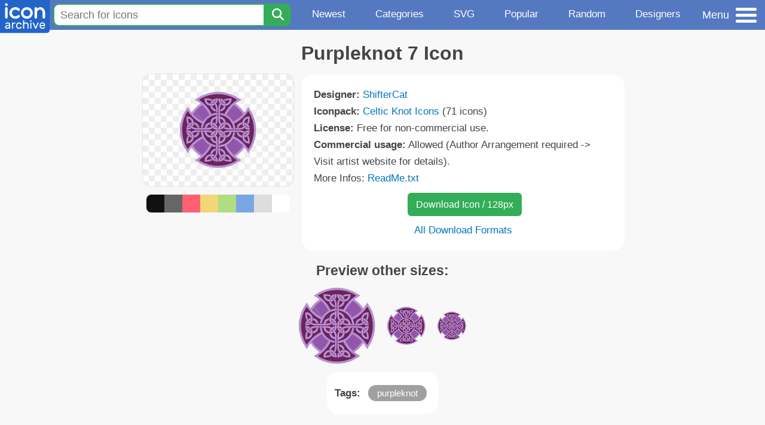

--- FILE ---
content_type: image/svg+xml
request_url: https://static.iconarchive.com/static/images/logo.svg
body_size: 4114
content:
<?xml version="1.0" encoding="UTF-8" standalone="no"?>
<!-- Created with Inkscape (http://www.inkscape.org/) -->

<svg
   width="840"
   height="580"
   viewBox="0 0 222.25 153.45833"
   version="1.1"
   id="svg5"
   inkscape:version="1.2.2 (732a01da63, 2022-12-09)"
   sodipodi:docname="logo_v21.svg"
   xmlns:inkscape="http://www.inkscape.org/namespaces/inkscape"
   xmlns:sodipodi="http://sodipodi.sourceforge.net/DTD/sodipodi-0.dtd"
   xmlns="http://www.w3.org/2000/svg"
   xmlns:svg="http://www.w3.org/2000/svg">
  <sodipodi:namedview
     id="namedview7"
     pagecolor="#ffffff"
     bordercolor="#111111"
     borderopacity="1"
     inkscape:showpageshadow="0"
     inkscape:pageopacity="0"
     inkscape:pagecheckerboard="1"
     inkscape:deskcolor="#d1d1d1"
     inkscape:document-units="px"
     showgrid="false"
     inkscape:zoom="0.57245266"
     inkscape:cx="560.74506"
     inkscape:cy="546.7701"
     inkscape:window-width="1904"
     inkscape:window-height="993"
     inkscape:window-x="81"
     inkscape:window-y="33"
     inkscape:window-maximized="0"
     inkscape:current-layer="layer1" />
  <defs
     id="defs2" />
  <g
     inkscape:label="Layer 1"
     inkscape:groupmode="layer"
     id="layer1"
     transform="translate(-1.0583333)"
     style="display:inline;fill:#2265c8;fill-opacity:1">
    <rect
       style="fill:#2265c8;fill-opacity:1;stroke-width:0.269091"
       id="rect643"
       width="236.64256"
       height="166.2579"
       x="-15.379675"
       y="-19.873188"
       ry="14.133088" />
  </g>
  <g
     inkscape:groupmode="layer"
     id="layer3"
     inkscape:label="Layer 3">
    <g
       aria-label="archive"
       id="text589"
       style="font-size:52.7814px;font-family:Rubik;-inkscape-font-specification:'Rubik, Normal';fill:#ffffff;stroke-width:0.171765"
       transform="translate(1.0583333,-1.5875)">
      <path
         d="m 39.3603,111.53224 v -0.68615 q 0,-2.58629 -1.741786,-3.95861 -1.689005,-1.4251 -4.433637,-1.4251 -2.111256,0 -3.325228,0.73894 -1.161191,0.68616 -2.216819,2.11126 -0.316689,0.42225 -0.686158,0.58059 -0.36947,0.15835 -1.002847,0.15835 h -1.583442 q -0.580595,0 -1.055628,-0.42225 -0.422251,-0.42225 -0.36947,-1.00285 0.158345,-1.58344 1.530661,-3.1141 1.425098,-1.58344 3.747479,-2.58629 2.322382,-1.00285 4.961452,-1.00285 4.90867,0 7.917209,2.74463 3.061322,2.74464 3.061322,7.70609 v 16.09833 q 0,0.58059 -0.422252,1.00284 -0.422251,0.42225 -1.002846,0.42225 h -1.952912 q -0.580595,0 -1.002846,-0.42225 -0.422252,-0.42225 -0.422252,-1.00284 v -2.16404 q -0.844502,1.90013 -3.589135,3.00854 -2.744633,1.10841 -5.489265,1.10841 -2.691852,0 -4.803108,-0.95007 -2.111256,-1.00284 -3.272446,-2.69185 -1.10841,-1.689 -1.10841,-3.80026 0,-3.9586 2.955759,-6.17542 2.955758,-2.2696 7.864428,-3.06132 z m 0,4.22252 -6.228205,1.00284 q -3.430791,0.52782 -5.330921,1.74179 -1.90013,1.16119 -1.90013,2.95576 0,1.31953 1.213972,2.37516 1.213972,1.05563 3.694698,1.05563 3.80026,0 6.175423,-2.16404 2.375163,-2.16404 2.375163,-5.64761 z"
         id="path3296" />
      <path
         d="m 65.803756,101.451 q 0.580596,0 1.002847,0.42225 0.422251,0.42225 0.422251,1.00284 v 1.68901 q 0,0.58059 -0.422251,1.00285 -0.422251,0.42225 -1.002847,0.42225 h -3.061321 q -2.955758,0 -4.5392,1.58344 -1.530661,1.53066 -1.530661,4.48642 v 15.41217 q 0,0.58059 -0.422251,1.00284 -0.422251,0.42225 -1.002847,0.42225 h -1.952911 q -0.580596,0 -1.002847,-0.42225 -0.422251,-0.42225 -0.422251,-1.00284 v -24.59614 q 0,-0.58059 0.422251,-1.00284 0.422251,-0.42225 1.002847,-0.42225 h 1.952911 q 0.580596,0 1.002847,0.42225 0.422251,0.42225 0.422251,1.00284 v 1.63623 q 1.055628,-1.58344 2.533507,-2.32238 1.477879,-0.73894 3.853042,-0.73894 z"
         id="path3298" />
      <path
         d="m 82.904942,124.88594 q 5.27814,0 7.125489,-4.11695 0.36947,-0.79172 0.73894,-1.10841 0.36947,-0.31669 1.002846,-0.31669 h 1.583442 q 0.580596,0 1.002847,0.42225 0.422251,0.36947 0.422251,0.89729 0,1.79456 -1.425098,3.85304 -1.425098,2.05847 -4.116949,3.48357 -2.691851,1.4251 -6.333768,1.4251 -3.747479,0 -6.492112,-1.58344 -2.744632,-1.58345 -4.222512,-4.32808 -1.477879,-2.79741 -1.636223,-6.2282 -0.05278,-0.63338 -0.05278,-2.42795 0,-1.26675 0.05278,-1.79457 0.475033,-5.3837 3.641917,-8.76171 3.166883,-3.37801 8.70893,-3.37801 3.641917,0 6.280987,1.4251 2.691851,1.37232 4.064167,3.43079 1.425098,2.00569 1.530661,3.80026 0.05278,0.5806 -0.422251,1.00285 -0.422251,0.42225 -1.002847,0.42225 h -1.583442 q -0.633376,0 -1.002846,-0.31669 -0.36947,-0.31669 -0.73894,-1.10841 -1.847349,-4.11695 -7.125489,-4.11695 -2.902977,0 -5.067014,1.95291 -2.164037,1.95292 -2.480726,5.91152 -0.05278,0.5806 -0.05278,1.90013 0,1.21397 0.05278,1.79457 0.36947,3.9586 2.480726,5.91152 2.164037,1.95291 5.067014,1.95291 z"
         id="path3300" />
      <path
         d="m 125.49954,127.47223 q 0,0.58059 -0.42225,1.00284 -0.42225,0.42225 -1.00284,0.42225 h -1.95292 q -0.58059,0 -1.00284,-0.42225 -0.42225,-0.42225 -0.42225,-1.00284 v -13.93429 q 0,-3.95861 -1.95291,-6.01708 -1.95292,-2.05848 -5.43649,-2.05848 -3.43079,0 -5.43648,2.05848 -1.95291,2.05847 -1.95291,6.01708 v 13.93429 q 0,0.58059 -0.42226,1.00284 -0.42225,0.42225 -1.00284,0.42225 h -1.95291 q -0.5806,0 -1.00285,-0.42225 -0.42225,-0.42225 -0.42225,-1.00284 V 92.847628 q 0,-0.580595 0.42225,-1.002846 0.42225,-0.422252 1.00285,-0.422252 h 1.95291 q 0.58059,0 1.00284,0.422252 0.42226,0.422251 0.42226,1.002846 v 11.664692 q 1.16119,-1.53066 3.16688,-2.53351 2.05847,-1.05563 5.01423,-1.05563 3.32523,0 5.91152,1.4251 2.58629,1.4251 4.01139,4.11695 1.47787,2.63907 1.47787,6.28099 z"
         id="path3302" />
      <path
         d="m 138.48379,95.856168 q 0,0.580595 -0.42225,1.002847 -0.42225,0.422251 -1.00285,0.422251 h -3.00854 q -0.58059,0 -1.00284,-0.422251 -0.42226,-0.422252 -0.42226,-1.002847 v -3.00854 q 0,-0.580595 0.42226,-1.002846 0.42225,-0.422252 1.00284,-0.422252 h 3.00854 q 0.5806,0 1.00285,0.422252 0.42225,0.422251 0.42225,1.002846 z m -0.52781,31.616062 q 0,0.58059 -0.42226,1.00284 -0.42225,0.42225 -1.00284,0.42225 h -1.95291 q -0.5806,0 -1.00285,-0.42225 -0.42225,-0.42225 -0.42225,-1.00284 v -24.59614 q 0,-0.58059 0.42225,-1.00284 0.42225,-0.42225 1.00285,-0.42225 h 1.95291 q 0.58059,0 1.00284,0.42225 0.42226,0.42225 0.42226,1.00284 z"
         id="path3304" />
      <path
         d="m 157.69618,128.89732 q 1.05563,0 1.58344,-1.31953 l 10.5035,-24.49057 q 0.0528,-0.15834 0.0528,-0.36947 0,-0.52781 -0.36947,-0.89728 -0.36947,-0.36947 -0.89728,-0.36947 h -2.16404 q -1.05563,0 -1.53066,1.26675 l -8.18112,19.15965 -8.18112,-19.15965 Q 148.0372,101.451 146.77045,101.451 h -1.95291 q -0.52782,0 -0.89729,0.36947 -0.36947,0.36947 -0.36947,0.89728 0,0.21113 0.0528,0.36947 l 10.5035,24.49057 q 0.52782,1.31953 1.63623,1.31953 z"
         id="path3306" />
      <path
         d="m 186.25089,100.92318 q 5.64761,0 8.92005,3.58914 3.27245,3.58913 3.27245,9.76456 v 1.42509 q 0,0.5806 -0.42225,1.00285 -0.42225,0.42225 -1.00285,0.42225 h -18.1568 v 0.31669 q 0.10556,3.48357 2.11126,5.48927 2.05847,1.95291 5.27814,1.95291 2.63907,0 4.06416,-0.68616 1.47788,-0.68616 2.63907,-1.95291 0.42226,-0.42225 0.73894,-0.5806 0.36947,-0.15834 0.95007,-0.15834 h 1.58344 q 0.63338,0 1.05563,0.42225 0.42225,0.42225 0.36947,1.00285 -0.21113,1.42509 -1.58344,2.95575 -1.31954,1.47788 -3.85304,2.53351 -2.48073,1.00285 -5.9643,1.00285 -3.37801,0 -6.01708,-1.53066 -2.63907,-1.58344 -4.22251,-4.32808 -1.53066,-2.74463 -1.84735,-6.17542 -0.10557,-1.58344 -0.10557,-2.42795 0,-0.8445 0.10557,-2.42794 0.31669,-3.27245 1.84735,-5.91152 1.58344,-2.63907 4.16973,-4.16973 2.63907,-1.53066 6.06986,-1.53066 z m 7.44217,11.77025 v -0.15834 q 0,-3.21967 -2.05847,-5.1198 -2.00569,-1.95291 -5.3837,-1.95291 -3.06132,0 -5.22536,1.95291 -2.11126,1.95292 -2.16404,5.1198 v 0.15834 z"
         id="path3308" />
    </g>
    <g
       aria-label="icon"
       transform="matrix(1.0124606,0,0,0.98769276,1.0583333,-1.0583333)"
       id="text427"
       style="font-weight:600;font-size:108.696px;font-family:'Antipasto Pro';-inkscape-font-specification:'Antipasto Pro, Semi-Bold';fill:#ffffff;stroke-width:0.353722">
      <path
         d="m 20.838288,21.632369 q 0,1.250004 0.489132,2.336964 0.489132,1.08696 1.304352,1.90218 0.81522,0.81522 1.90218,1.304352 1.08696,0.434784 2.336964,0.434784 1.250004,0 2.336964,-0.434784 1.08696,-0.489132 1.90218,-1.304352 0.81522,-0.81522 1.304352,-1.90218 0.489132,-1.08696 0.489132,-2.336964 0,-1.250004 -0.489132,-2.336964 -0.489132,-1.141308 -1.304352,-1.956528 -0.81522,-0.81522 -1.90218,-1.250004 -1.08696,-0.489132 -2.336964,-0.489132 -1.250004,0 -2.336964,0.489132 -1.08696,0.434784 -1.90218,1.250004 -0.81522,0.81522 -1.304352,1.956528 -0.489132,1.08696 -0.489132,2.336964 z m 11.467428,17.11962 q 0,-1.141308 -0.434784,-2.119572 -0.380436,-0.978264 -1.08696,-1.684788 -0.706524,-0.760872 -1.684788,-1.195656 -0.978264,-0.434784 -2.119572,-0.434784 -1.141308,0 -2.119572,0.434784 -0.978264,0.434784 -1.739136,1.195656 -0.760872,0.706524 -1.195656,1.684788 -0.434784,0.978264 -0.434784,2.119572 V 79.1869 q 0,1.141308 0.434784,2.119572 0.434784,0.978264 1.141308,1.739136 0.760872,0.706524 1.739136,1.141308 1.032612,0.380436 2.119572,0.380436 2.282616,0 3.80436,-1.521744 1.576092,-1.576092 1.576092,-3.858708 z"
         id="path3311" />
      <path
         d="m 51.11006,59.186836 -0.05435,0.108696 0.05435,0.05435 q 0,2.771748 1.032612,5.4348 1.08696,2.608704 2.98914,4.728276 1.90218,2.065224 4.456536,3.369576 2.608704,1.250004 5.652192,1.304352 2.771748,0.108696 5.326104,-0.652176 2.554356,-0.760872 5.000016,-2.826096 0.81522,-0.652176 1.739136,-1.250004 0.978264,-0.652176 2.010875,-0.869568 1.08696,-0.27174 2.282616,0 1.250004,0.27174 2.554356,1.413048 0.869568,0.760872 1.304352,1.793484 0.434784,1.032612 0.380436,2.119572 0,1.08696 -0.489132,2.228268 -0.489132,1.08696 -1.467396,2.065224 -3.315228,3.423924 -7.934807,5.217408 -4.61958,1.739136 -9.728292,1.739136 -5.4348,0 -10.217424,-1.956528 -4.728276,-2.010876 -8.315244,-5.4348 -3.53262,-3.478272 -5.597844,-8.1522 -2.065224,-4.728276 -2.065224,-10.108728 v -0.05435 l 0.05435,-0.108696 -0.05435,-0.05435 q 0,-5.434799 2.065224,-10.163075 2.065224,-4.728276 5.597844,-8.260896 3.586968,-3.53262 8.315244,-5.543496 4.782624,-2.065224 10.217424,-2.065224 5.108712,0 9.728292,1.793484 4.619579,1.739136 7.934807,5.16306 0.978264,0.978264 1.467396,2.119572 0.489132,1.08696 0.489132,2.228268 0.05435,1.08696 -0.380436,2.119572 -0.434784,1.032612 -1.304352,1.793484 -1.304352,1.141308 -2.554356,1.413048 -1.195656,0.27174 -2.282616,0 Q 78.28406,49.621589 77.305796,49.023761 76.38188,48.371585 75.56666,47.719409 73.121,45.708533 70.566644,44.947661 68.012288,44.186789 65.24054,44.241137 q -2.98914,0.108696 -5.597844,1.413048 -2.554356,1.250004 -4.456536,3.369576 -1.90218,2.065224 -2.98914,4.728276 -1.08696,2.608704 -1.08696,5.434799 z"
         id="path3313" />
      <path
         d="m 101.43632,59.295532 q 0,-3.152183 1.19566,-5.869583 1.19566,-2.7174 3.20653,-4.728276 2.06523,-2.065224 4.78263,-3.206532 2.77174,-1.195656 5.86958,-1.195656 3.15218,0 5.86958,1.195656 2.77175,1.141308 4.78263,3.206532 2.06522,2.010876 3.20653,4.728276 1.19565,2.7174 1.19565,5.869583 0,3.097836 -1.19565,5.869584 -1.14131,2.7174 -3.20653,4.782624 -2.01088,2.010876 -4.78263,3.206532 -2.7174,1.195656 -5.86958,1.195656 -3.09784,0 -5.86958,-1.195656 -2.7174,-1.195656 -4.78263,-3.206532 -2.01087,-2.065224 -3.20653,-4.782624 -1.19566,-2.771748 -1.19566,-5.869584 z m -10.869597,0 q 0,5.380452 2.010876,10.108728 2.065224,4.673928 5.597844,8.206548 3.532617,3.53262 8.260897,5.597844 4.72828,2.010876 10.05438,2.010876 5.38045,0 10.05438,-2.010876 4.72827,-2.065224 8.20655,-5.597844 3.53262,-3.53262 5.54349,-8.206548 2.06523,-4.728276 2.06523,-10.108728 0,-5.380451 -2.06523,-10.054379 -2.01087,-4.728276 -5.54349,-8.260896 -3.47828,-3.53262 -8.20655,-5.543496 -4.67393,-2.065224 -10.05438,-2.065224 -5.3261,0 -10.05438,2.065224 -4.72828,2.010876 -8.260897,5.543496 -3.53262,3.53262 -5.597844,8.260896 -2.010876,4.673928 -2.010876,10.054379 z"
         id="path3315" />
      <path
         d="m 196.00193,58.480312 v 20.869632 q 0,2.282616 -1.57609,3.80436 -1.52175,1.521744 -3.80436,1.521744 -2.28262,0 -3.85871,-1.521744 -1.52174,-1.521744 -1.52174,-3.80436 V 58.480312 q -0.0543,-3.260879 -0.86957,-5.869583 -0.76087,-2.663052 -2.28262,-4.510884 -1.46739,-1.90218 -3.64131,-2.934792 -2.11958,-1.032612 -4.83698,-1.032612 -2.7174,0 -5.05436,1.08696 -2.33696,1.032612 -4.02175,2.934792 -1.68479,1.90218 -2.66305,4.510884 -0.92392,2.554356 -0.92392,5.543496 V 79.1869 q 0,2.282616 -1.57609,3.858708 -1.52175,1.521744 -3.80436,1.521744 -1.08696,0 -2.11957,-0.380436 -0.97827,-0.434784 -1.73914,-1.141308 -0.70652,-0.760872 -1.14131,-1.739136 -0.43478,-0.978264 -0.43478,-2.119572 V 38.751989 q 0,-1.141308 0.43478,-2.119572 0.43479,-0.978264 1.19566,-1.684788 0.76087,-0.760872 1.73913,-1.195656 0.97827,-0.434784 2.11958,-0.434784 1.1413,0 2.11957,0.434784 0.97826,0.434784 1.68479,1.195656 0.70652,0.706524 1.08696,1.684788 0.43478,0.978264 0.43478,2.119572 v 0.760872 q 2.93479,-2.826096 6.46741,-4.456536 3.53262,-1.684788 7.39133,-1.684788 4.72828,0 8.64133,1.90218 3.91306,1.90218 6.68481,5.271756 2.77174,3.315228 4.29349,7.934808 1.57609,4.565232 1.57609,10.000031 z"
         id="path3317" />
    </g>
  </g>
</svg>
